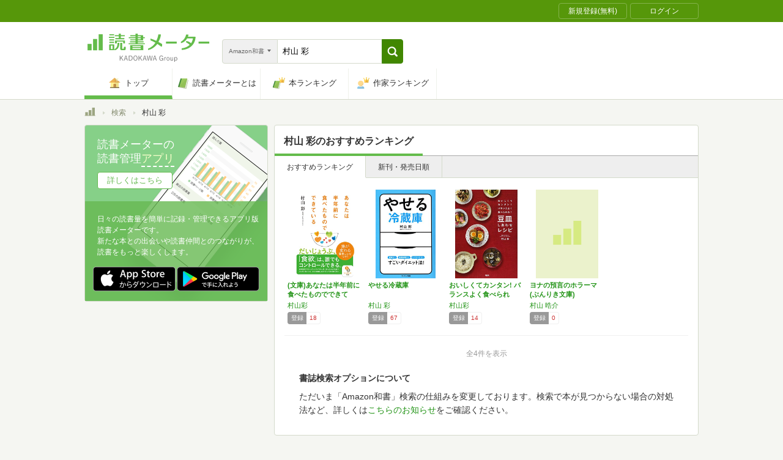

--- FILE ---
content_type: text/html; charset=utf-8
request_url: https://bookmeter.com/search?author=&keyword=%E6%9D%91%E5%B1%B1+%E5%BD%A9&partial=true&sort=recommended&type=japanese_v2&page=1
body_size: 1867
content:
<span data-pagination="{&quot;pagination&quot;:{&quot;sort_field&quot;:&quot;recommended&quot;,&quot;sort_order&quot;:&quot;desc&quot;,&quot;offset&quot;:0,&quot;per_page&quot;:20,&quot;total&quot;:4}}" id="contents"><div class="books book-list book-list--grid"><ul class="book-list__group"><li class="group__book"><div class="book__thumbnail"><div class="thumbnail__cover"><a href="/books/19186055"><img alt="(文庫)あなたは半年前に食べたものでできている (サンマーク文庫 む 3-1)" class="cover__image" src="https://m.media-amazon.com/images/I/41CSVe7LfSL._SL500_.jpg" /></a><div class="cover__icon"></div></div><div class="thumbnail__action"><div data-modal="{&quot;id&quot;:&quot;js_modal_6f7d03b1be61d61ea25a06ca484ec066&quot;}" class="js-modal-button modal-button"><span class="action__icon"><nil></nil></span><span class="action__text">本を登録する</span></div></div></div><div class="book__detail"><div class="detail__title"><a href="/books/19186055">(文庫)あなたは半年前に食べたものでできてい…</a></div><ul class="detail__authors"><li><a href="/search?author=%E6%9D%91%E5%B1%B1%E5%BD%A9">村山彩</a></li></ul><div class="detail__page">230</div><dl class="detail__options"><dt class="options__title">登録</dt><dd class="options__item">18</dd></dl></div></li><li class="group__book"><div class="book__thumbnail"><div class="thumbnail__cover"><a href="/books/11062494"><img alt="やせる冷蔵庫" class="cover__image" src="https://m.media-amazon.com/images/I/41g-LXI0ljL._SL500_.jpg" /></a><div class="cover__icon"></div></div><div class="thumbnail__action"><div data-modal="{&quot;id&quot;:&quot;js_modal_6f7d03b1be61d61ea25a06ca484ec066&quot;}" class="js-modal-button modal-button"><span class="action__icon"><nil></nil></span><span class="action__text">本を登録する</span></div></div></div><div class="book__detail"><div class="detail__title"><a href="/books/11062494">やせる冷蔵庫</a></div><ul class="detail__authors"><li><a href="/search?author=%E6%9D%91%E5%B1%B1+%E5%BD%A9">村山 彩</a></li></ul><div class="detail__page">223</div><dl class="detail__options"><dt class="options__title">登録</dt><dd class="options__item">67</dd></dl></div></li><li class="group__book"><div class="book__thumbnail"><div class="thumbnail__cover"><a href="/books/11825644"><img alt="おいしくてカンタン! バランスよく食べられる!   豆皿しあわせレシピ" class="cover__image" src="https://m.media-amazon.com/images/I/51Xr2-m6x5L._SL500_.jpg" /></a><div class="cover__icon"></div></div><div class="thumbnail__action"><div data-modal="{&quot;id&quot;:&quot;js_modal_6f7d03b1be61d61ea25a06ca484ec066&quot;}" class="js-modal-button modal-button"><span class="action__icon"><nil></nil></span><span class="action__text">本を登録する</span></div></div></div><div class="book__detail"><div class="detail__title"><a href="/books/11825644">おいしくてカンタン! バランスよく食べられる…</a></div><ul class="detail__authors"><li><a href="/search?author=%E6%9D%91%E5%B1%B1%E5%BD%A9">村山彩</a></li></ul><div class="detail__page">128</div><dl class="detail__options"><dt class="options__title">登録</dt><dd class="options__item">14</dd></dl></div></li><li class="group__book"><div class="book__thumbnail"><div class="thumbnail__cover"><a href="/books/5851456"><img alt="ヨナの預言のホラーマ (ぶんりき文庫)" class="cover__image" src="https://bookmeter.com/images/common/book.png" /></a><div class="cover__icon"></div></div><div class="thumbnail__action"><div data-modal="{&quot;id&quot;:&quot;js_modal_6f7d03b1be61d61ea25a06ca484ec066&quot;}" class="js-modal-button modal-button"><span class="action__icon"><nil></nil></span><span class="action__text">本を登録する</span></div></div></div><div class="book__detail"><div class="detail__title"><a href="/books/5851456">ヨナの預言のホラーマ (ぶんりき文庫)</a></div><ul class="detail__authors"><li><a href="/search?author=%E6%9D%91%E5%B1%B1+%E6%99%A7%E4%BB%8B">村山 晧介</a></li></ul><div class="detail__page">266</div><dl class="detail__options"><dt class="options__title">登録</dt><dd class="options__item">0</dd></dl></div></li></ul></div></span><span id="modals"><section class="modal modal-requirement-login" id="js_modal_6f7d03b1be61d61ea25a06ca484ec066"><div class="modal__window"><header class="window__header"><h1 class="header__title">会員登録(無料)が必要です</h1></header><div class="window__inner"><div class="authentication-modal"><div class="authentication-modal__header"><p>この機能をご利用になるには会員登録（無料）のうえ、ログインする必要があります。</p><p>会員登録すると読んだ本の管理や、感想・レビューの投稿などが行なえます</p></div><div class="authentication-modal__content"><div class="authentication-modal__content__item"><div class="authentication-modal__content__item__header">登録がまだの方はこちら</div><ul class="authentication-modal__content__item__action"><li><a class="btn btn--bookmeter btn--large" href="/signup"><span class="btn__icon btn__icon--bookmeter"></span><span class="btn__text">今すぐ登録(無料)</span></a></li><li><a class="btn-login btn-login--large" href="/users/linkages/facebook/authenticate"><span class="btn-login__icon"><img alt="Facebookで登録" width="20" height="20" src="/assets/common/sns-icon/facebook-icon-cb8ed320edbfb536ca8a3f2c6303513dd6c3ee790f114d529c27e0cb790a08f6.svg" /></span><span class="btn__text">Facebookで登録</span></a></li><li><a class="btn-login btn-login--large" href="/users/linkages/twitter/authenticate"><span class="btn-login__icon"><img alt="Xで登録" width="20" height="20" src="/assets/common/sns-icon/x-icon-37ae7673136fb3d0ff4c1abc1c1feb1ef50cc76b447f7c7efd69e76440260733.svg" /></span><span class="btn__text">Xで登録</span></a></li><li><a class="btn-login btn-login--large" href="/users/linkages/google/authenticate"><span class="btn-login__icon"><img alt="Googleで登録" width="20" height="20" src="/assets/common/sns-icon/google-icon-820ba25266f74c9c39e45ef3bd67555a45ee1bd9f94a6d1a4d3874f19e03323f.svg" /></span><span class="btn__text">Googleで登録</span></a></li></ul></div><div class="authentication-modal__content__item"><div class="authentication-modal__content__item__header">既に登録済みの方はこちら</div><ul class="authentication-modal__content__item__action"><li><a class="btn btn--yes btn--large btn--center" href="/login">ログイン</a></li></ul></div></div><div class="authentication-modal__footer">もう少し読書メーターの機能を知りたい場合は、<a target="_blank" href="/about">読書メーターとは</a>をご覧ください</div></div></div><div class="window__close js-modal-close"><div class="close__icon"></div></div></div><div class="modal__background js-modal-close"></div></section></span><span id="is_advertisable">true</span>

--- FILE ---
content_type: text/javascript; charset=utf-8
request_url: https://spnativeapi-tls.i-mobile.co.jp/api/ad_spot.ashx?partnerId=70734&mediaId=510723&spotId=1679010&asn=1&num=7&callback=imobile_jsonp_callback_7bb920ce8859&tagv=1.2.45&referer=https://bookmeter.com/search
body_size: -7
content:
imobile_jsonp_callback_7bb920ce8859({"result":{"code":3,"message":"Ad not found"},"spotInfo":{},"ads":[]})

--- FILE ---
content_type: text/javascript; charset=utf-8
request_url: https://imp-bidapi.i-mobile.co.jp/api/v1/spot.ashx?ver=1.2.45&type=banner&url=https://bookmeter.com/search&direct=0&fif=1&sf=0&cof=0&dfp=0&amp=0&sp=0&ios=0&pid=70734&mid=510723&asid=1679010&spec=0&nemu=0
body_size: 325
content:
{"task":{},"error":{"code":200,"message":""},"result":{"bidid":"13379353-7a9e-472f-95ff-f09dacb3e824","mediaId":510723,"partnerId":70734,"spotId":1679010,"width":300,"height":250,"presentationId":11,"platform":1,"slot_count":1,"xid":"00000000-0000-0000-0000-000000000000","webview":false,"rotation_count":7,"demander":[{"type":1,"id":1,"content_type":2,"tag":"","api_params":{"allow_banner":"true","allow_native":"false","allow_movie":"false"},"s":4}],"rotation":false},"status":200}

--- FILE ---
content_type: text/javascript; charset=utf-8
request_url: https://spnativeapi-tls.i-mobile.co.jp/api/ad_spot.ashx?partnerId=70734&mediaId=510723&spotId=1679011&asn=2&num=7&callback=imobile_jsonp_callback_3003f689fee4&tagv=1.2.45&referer=https://bookmeter.com/search
body_size: -8
content:
imobile_jsonp_callback_3003f689fee4({"result":{"code":3,"message":"Ad not found"},"spotInfo":{},"ads":[]})

--- FILE ---
content_type: text/javascript; charset=utf-8
request_url: https://spnativeapi-tls.i-mobile.co.jp/api/ad_spot.ashx?partnerId=70734&mediaId=510723&spotId=1679010&asn=2&num=7&callback=imobile_jsonp_callback_262e307b6a35&tagv=1.2.45&referer=https://bookmeter.com/search
body_size: -8
content:
imobile_jsonp_callback_262e307b6a35({"result":{"code":3,"message":"Ad not found"},"spotInfo":{},"ads":[]})

--- FILE ---
content_type: text/javascript; charset=utf-8
request_url: https://imp-bidapi.i-mobile.co.jp/api/v1/spot.ashx?ver=1.2.45&type=banner&url=https://bookmeter.com/search&direct=0&fif=1&sf=0&cof=0&dfp=0&amp=0&sp=0&ios=0&pid=70734&mid=510723&asid=1679011&spec=0&nemu=0
body_size: 326
content:
{"task":{},"error":{"code":200,"message":""},"result":{"bidid":"380e48d3-ec05-48cc-8aa1-5d3c8c33339b","mediaId":510723,"partnerId":70734,"spotId":1679011,"width":468,"height":60,"presentationId":2,"platform":1,"slot_count":1,"xid":"00000000-0000-0000-0000-000000000000","webview":false,"rotation_count":7,"demander":[{"type":1,"id":1,"content_type":2,"tag":"","api_params":{"allow_banner":"true","allow_native":"false","allow_movie":"false"},"s":108}],"rotation":false},"status":200}

--- FILE ---
content_type: text/javascript; charset=utf-8
request_url: https://imp-bidapi.i-mobile.co.jp/api/v1/spot.ashx?ver=1.2.45&type=banner&url=https://bookmeter.com/search&direct=0&fif=1&sf=0&cof=0&dfp=0&amp=0&sp=0&ios=0&pid=70734&mid=510723&asid=1679006&spec=0&nemu=0
body_size: 324
content:
{"task":{},"error":{"code":200,"message":""},"result":{"bidid":"98086bff-2dd3-46c5-a3a6-5cb046076424","mediaId":510723,"partnerId":70734,"spotId":1679006,"width":728,"height":90,"presentationId":1,"platform":1,"slot_count":1,"xid":"00000000-0000-0000-0000-000000000000","webview":false,"rotation_count":7,"demander":[{"type":1,"id":1,"content_type":2,"tag":"","api_params":{"allow_banner":"true","allow_native":"false","allow_movie":"false"},"s":1}],"rotation":false},"status":200}

--- FILE ---
content_type: text/javascript; charset=utf-8
request_url: https://spnativeapi-tls.i-mobile.co.jp/api/ad_spot.ashx?partnerId=70734&mediaId=510723&spotId=1679006&asn=2&num=7&callback=imobile_jsonp_callback_853a19351c4e&tagv=1.2.45&referer=https://bookmeter.com/search
body_size: -6
content:
imobile_jsonp_callback_853a19351c4e({"result":{"code":3,"message":"Ad not found"},"spotInfo":{},"ads":[]})

--- FILE ---
content_type: text/javascript; charset=utf-8
request_url: https://spnativeapi-tls.i-mobile.co.jp/api/ad_spot.ashx?partnerId=70734&mediaId=510723&spotId=1679006&asn=1&num=7&callback=imobile_jsonp_callback_a423055811f7&tagv=1.2.45&referer=https://bookmeter.com/search
body_size: -5
content:
imobile_jsonp_callback_a423055811f7({"result":{"code":3,"message":"Ad not found"},"spotInfo":{},"ads":[]})

--- FILE ---
content_type: text/javascript; charset=utf-8
request_url: https://spnativeapi-tls.i-mobile.co.jp/api/ad_spot.ashx?partnerId=70734&mediaId=510723&spotId=1679011&asn=1&num=7&callback=imobile_jsonp_callback_70667d548b24&tagv=1.2.45&referer=https://bookmeter.com/search
body_size: -6
content:
imobile_jsonp_callback_70667d548b24({"result":{"code":3,"message":"Ad not found"},"spotInfo":{},"ads":[]})